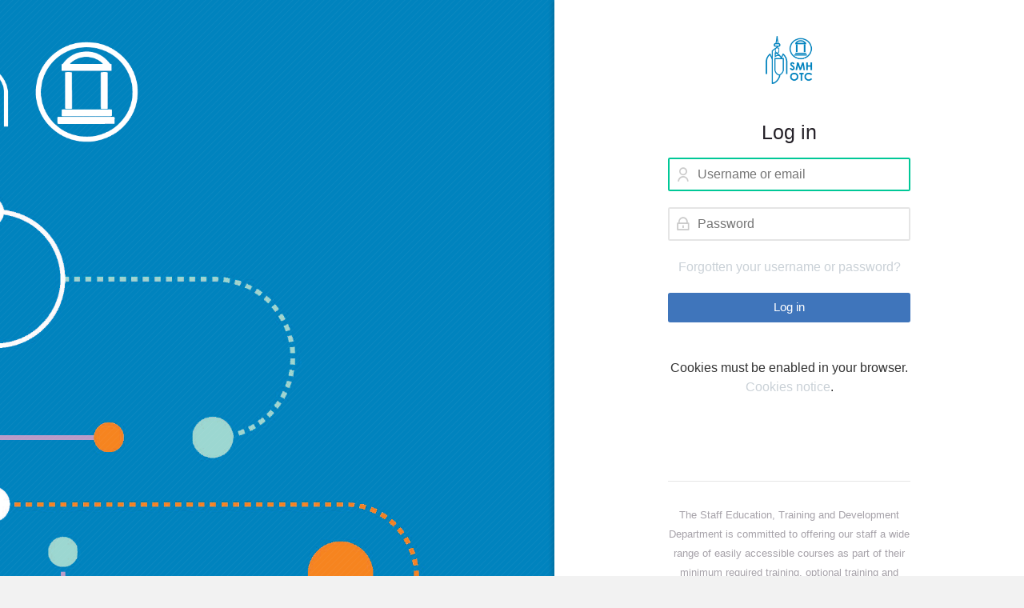

--- FILE ---
content_type: text/html; charset=utf-8
request_url: https://yourotc.net/login/index.php
body_size: 26420
content:
<!DOCTYPE html>
<html  dir="ltr" lang="en" xml:lang="en" class="html"><head><title>YourOTC Learning Centre: Log in to the site</title><link rel="shortcut icon" type="image/x-icon" href="//yourotc.net/pluginfile.php/1/theme_mb2nl/favicon/1759411989/1-dc9a2958.ico"><meta name="viewport" content="width=device-width, initial-scale=1.0"><link href="//fonts.googleapis.com/css?family=Roboto:300,400,500,700" rel="stylesheet"><meta http-equiv="Content-Type" content="text/html; charset=utf-8" />
<meta name="keywords" content="moodle, YourOTC Learning Centre: Log in to the site" />
<link rel="stylesheet" type="text/css" href="https://yourotc.net/theme/yui_combo.php?rollup/3.18.1/yui-moodlesimple-min.css" /><script id="firstthemesheet" type="text/css">/** Required in order to fix style inclusion problems in IE with YUI **/</script><link rel="stylesheet" type="text/css" href="https://yourotc.net/theme/styles.php/mb2nl/1759411989_1/all" />
<script>
//<![CDATA[
var M = {}; M.yui = {};
M.pageloadstarttime = new Date();
M.cfg = {"wwwroot":"https:\/\/yourotc.net","homeurl":{},"sesskey":"G9HeG2lBPh","sessiontimeout":"7200","sessiontimeoutwarning":1200,"themerev":"1759411989","slasharguments":1,"theme":"mb2nl","iconsystemmodule":"core\/icon_system_fontawesome","jsrev":"1759411989","admin":"admin","svgicons":true,"usertimezone":"Europe\/London","courseId":1,"courseContextId":2,"contextid":1,"contextInstanceId":0,"langrev":1759411989,"templaterev":"1759411989"};var yui1ConfigFn = function(me) {if(/-skin|reset|fonts|grids|base/.test(me.name)){me.type='css';me.path=me.path.replace(/\.js/,'.css');me.path=me.path.replace(/\/yui2-skin/,'/assets/skins/sam/yui2-skin')}};
var yui2ConfigFn = function(me) {var parts=me.name.replace(/^moodle-/,'').split('-'),component=parts.shift(),module=parts[0],min='-min';if(/-(skin|core)$/.test(me.name)){parts.pop();me.type='css';min=''}
if(module){var filename=parts.join('-');me.path=component+'/'+module+'/'+filename+min+'.'+me.type}else{me.path=component+'/'+component+'.'+me.type}};
YUI_config = {"debug":false,"base":"https:\/\/yourotc.net\/lib\/yuilib\/3.18.1\/","comboBase":"https:\/\/yourotc.net\/theme\/yui_combo.php?","combine":true,"filter":null,"insertBefore":"firstthemesheet","groups":{"yui2":{"base":"https:\/\/yourotc.net\/lib\/yuilib\/2in3\/2.9.0\/build\/","comboBase":"https:\/\/yourotc.net\/theme\/yui_combo.php?","combine":true,"ext":false,"root":"2in3\/2.9.0\/build\/","patterns":{"yui2-":{"group":"yui2","configFn":yui1ConfigFn}}},"moodle":{"name":"moodle","base":"https:\/\/yourotc.net\/theme\/yui_combo.php?m\/1759411989\/","combine":true,"comboBase":"https:\/\/yourotc.net\/theme\/yui_combo.php?","ext":false,"root":"m\/1759411989\/","patterns":{"moodle-":{"group":"moodle","configFn":yui2ConfigFn}},"filter":null,"modules":{"moodle-core-dragdrop":{"requires":["base","node","io","dom","dd","event-key","event-focus","moodle-core-notification"]},"moodle-core-maintenancemodetimer":{"requires":["base","node"]},"moodle-core-notification":{"requires":["moodle-core-notification-dialogue","moodle-core-notification-alert","moodle-core-notification-confirm","moodle-core-notification-exception","moodle-core-notification-ajaxexception"]},"moodle-core-notification-dialogue":{"requires":["base","node","panel","escape","event-key","dd-plugin","moodle-core-widget-focusafterclose","moodle-core-lockscroll"]},"moodle-core-notification-alert":{"requires":["moodle-core-notification-dialogue"]},"moodle-core-notification-confirm":{"requires":["moodle-core-notification-dialogue"]},"moodle-core-notification-exception":{"requires":["moodle-core-notification-dialogue"]},"moodle-core-notification-ajaxexception":{"requires":["moodle-core-notification-dialogue"]},"moodle-core-lockscroll":{"requires":["plugin","base-build"]},"moodle-core-blocks":{"requires":["base","node","io","dom","dd","dd-scroll","moodle-core-dragdrop","moodle-core-notification"]},"moodle-core-languninstallconfirm":{"requires":["base","node","moodle-core-notification-confirm","moodle-core-notification-alert"]},"moodle-core-chooserdialogue":{"requires":["base","panel","moodle-core-notification"]},"moodle-core-actionmenu":{"requires":["base","event","node-event-simulate"]},"moodle-core-handlebars":{"condition":{"trigger":"handlebars","when":"after"}},"moodle-core-formchangechecker":{"requires":["base","event-focus","moodle-core-event"]},"moodle-core-event":{"requires":["event-custom"]},"moodle-core_availability-form":{"requires":["base","node","event","event-delegate","panel","moodle-core-notification-dialogue","json"]},"moodle-backup-confirmcancel":{"requires":["node","node-event-simulate","moodle-core-notification-confirm"]},"moodle-backup-backupselectall":{"requires":["node","event","node-event-simulate","anim"]},"moodle-course-dragdrop":{"requires":["base","node","io","dom","dd","dd-scroll","moodle-core-dragdrop","moodle-core-notification","moodle-course-coursebase","moodle-course-util"]},"moodle-course-util":{"requires":["node"],"use":["moodle-course-util-base"],"submodules":{"moodle-course-util-base":{},"moodle-course-util-section":{"requires":["node","moodle-course-util-base"]},"moodle-course-util-cm":{"requires":["node","moodle-course-util-base"]}}},"moodle-course-management":{"requires":["base","node","io-base","moodle-core-notification-exception","json-parse","dd-constrain","dd-proxy","dd-drop","dd-delegate","node-event-delegate"]},"moodle-course-categoryexpander":{"requires":["node","event-key"]},"moodle-form-dateselector":{"requires":["base","node","overlay","calendar"]},"moodle-form-shortforms":{"requires":["node","base","selector-css3","moodle-core-event"]},"moodle-question-preview":{"requires":["base","dom","event-delegate","event-key","core_question_engine"]},"moodle-question-searchform":{"requires":["base","node"]},"moodle-question-chooser":{"requires":["moodle-core-chooserdialogue"]},"moodle-availability_completion-form":{"requires":["base","node","event","moodle-core_availability-form"]},"moodle-availability_date-form":{"requires":["base","node","event","io","moodle-core_availability-form"]},"moodle-availability_grade-form":{"requires":["base","node","event","moodle-core_availability-form"]},"moodle-availability_group-form":{"requires":["base","node","event","moodle-core_availability-form"]},"moodle-availability_grouping-form":{"requires":["base","node","event","moodle-core_availability-form"]},"moodle-availability_profile-form":{"requires":["base","node","event","moodle-core_availability-form"]},"moodle-mod_assign-history":{"requires":["node","transition"]},"moodle-mod_customcert-rearrange":{"requires":["dd-delegate","dd-drag"]},"moodle-mod_quiz-dragdrop":{"requires":["base","node","io","dom","dd","dd-scroll","moodle-core-dragdrop","moodle-core-notification","moodle-mod_quiz-quizbase","moodle-mod_quiz-util-base","moodle-mod_quiz-util-page","moodle-mod_quiz-util-slot","moodle-course-util"]},"moodle-mod_quiz-modform":{"requires":["base","node","event"]},"moodle-mod_quiz-util":{"requires":["node","moodle-core-actionmenu"],"use":["moodle-mod_quiz-util-base"],"submodules":{"moodle-mod_quiz-util-base":{},"moodle-mod_quiz-util-slot":{"requires":["node","moodle-mod_quiz-util-base"]},"moodle-mod_quiz-util-page":{"requires":["node","moodle-mod_quiz-util-base"]}}},"moodle-mod_quiz-questionchooser":{"requires":["moodle-core-chooserdialogue","moodle-mod_quiz-util","querystring-parse"]},"moodle-mod_quiz-autosave":{"requires":["base","node","event","event-valuechange","node-event-delegate","io-form"]},"moodle-mod_quiz-toolboxes":{"requires":["base","node","event","event-key","io","moodle-mod_quiz-quizbase","moodle-mod_quiz-util-slot","moodle-core-notification-ajaxexception"]},"moodle-mod_quiz-quizbase":{"requires":["base","node"]},"moodle-message_airnotifier-toolboxes":{"requires":["base","node","io"]},"moodle-filter_glossary-autolinker":{"requires":["base","node","io-base","json-parse","event-delegate","overlay","moodle-core-event","moodle-core-notification-alert","moodle-core-notification-exception","moodle-core-notification-ajaxexception"]},"moodle-filter_mathjaxloader-loader":{"requires":["moodle-core-event"]},"moodle-editor_atto-rangy":{"requires":[]},"moodle-editor_atto-editor":{"requires":["node","transition","io","overlay","escape","event","event-simulate","event-custom","node-event-html5","node-event-simulate","yui-throttle","moodle-core-notification-dialogue","moodle-core-notification-confirm","moodle-editor_atto-rangy","handlebars","timers","querystring-stringify"]},"moodle-editor_atto-plugin":{"requires":["node","base","escape","event","event-outside","handlebars","event-custom","timers","moodle-editor_atto-menu"]},"moodle-editor_atto-menu":{"requires":["moodle-core-notification-dialogue","node","event","event-custom"]},"moodle-report_eventlist-eventfilter":{"requires":["base","event","node","node-event-delegate","datatable","autocomplete","autocomplete-filters"]},"moodle-report_loglive-fetchlogs":{"requires":["base","event","node","io","node-event-delegate"]},"moodle-gradereport_history-userselector":{"requires":["escape","event-delegate","event-key","handlebars","io-base","json-parse","moodle-core-notification-dialogue"]},"moodle-qbank_editquestion-chooser":{"requires":["moodle-core-chooserdialogue"]},"moodle-tool_lp-dragdrop-reorder":{"requires":["moodle-core-dragdrop"]},"moodle-assignfeedback_editpdf-editor":{"requires":["base","event","node","io","graphics","json","event-move","event-resize","transition","querystring-stringify-simple","moodle-core-notification-dialog","moodle-core-notification-alert","moodle-core-notification-warning","moodle-core-notification-exception","moodle-core-notification-ajaxexception"]},"moodle-atto_accessibilitychecker-button":{"requires":["color-base","moodle-editor_atto-plugin"]},"moodle-atto_accessibilityhelper-button":{"requires":["moodle-editor_atto-plugin"]},"moodle-atto_align-button":{"requires":["moodle-editor_atto-plugin"]},"moodle-atto_bold-button":{"requires":["moodle-editor_atto-plugin"]},"moodle-atto_charmap-button":{"requires":["moodle-editor_atto-plugin"]},"moodle-atto_clear-button":{"requires":["moodle-editor_atto-plugin"]},"moodle-atto_collapse-button":{"requires":["moodle-editor_atto-plugin"]},"moodle-atto_emojipicker-button":{"requires":["moodle-editor_atto-plugin"]},"moodle-atto_emoticon-button":{"requires":["moodle-editor_atto-plugin"]},"moodle-atto_equation-button":{"requires":["moodle-editor_atto-plugin","moodle-core-event","io","event-valuechange","tabview","array-extras"]},"moodle-atto_h5p-button":{"requires":["moodle-editor_atto-plugin"]},"moodle-atto_html-beautify":{},"moodle-atto_html-button":{"requires":["promise","moodle-editor_atto-plugin","moodle-atto_html-beautify","moodle-atto_html-codemirror","event-valuechange"]},"moodle-atto_html-codemirror":{"requires":["moodle-atto_html-codemirror-skin"]},"moodle-atto_image-button":{"requires":["moodle-editor_atto-plugin"]},"moodle-atto_indent-button":{"requires":["moodle-editor_atto-plugin"]},"moodle-atto_italic-button":{"requires":["moodle-editor_atto-plugin"]},"moodle-atto_link-button":{"requires":["moodle-editor_atto-plugin"]},"moodle-atto_managefiles-button":{"requires":["moodle-editor_atto-plugin"]},"moodle-atto_managefiles-usedfiles":{"requires":["node","escape"]},"moodle-atto_media-button":{"requires":["moodle-editor_atto-plugin","moodle-form-shortforms"]},"moodle-atto_noautolink-button":{"requires":["moodle-editor_atto-plugin"]},"moodle-atto_orderedlist-button":{"requires":["moodle-editor_atto-plugin"]},"moodle-atto_recordrtc-button":{"requires":["moodle-editor_atto-plugin","moodle-atto_recordrtc-recording"]},"moodle-atto_recordrtc-recording":{"requires":["moodle-atto_recordrtc-button"]},"moodle-atto_rtl-button":{"requires":["moodle-editor_atto-plugin"]},"moodle-atto_strike-button":{"requires":["moodle-editor_atto-plugin"]},"moodle-atto_subscript-button":{"requires":["moodle-editor_atto-plugin"]},"moodle-atto_superscript-button":{"requires":["moodle-editor_atto-plugin"]},"moodle-atto_table-button":{"requires":["moodle-editor_atto-plugin","moodle-editor_atto-menu","event","event-valuechange"]},"moodle-atto_title-button":{"requires":["moodle-editor_atto-plugin"]},"moodle-atto_underline-button":{"requires":["moodle-editor_atto-plugin"]},"moodle-atto_undo-button":{"requires":["moodle-editor_atto-plugin"]},"moodle-atto_unorderedlist-button":{"requires":["moodle-editor_atto-plugin"]}}},"gallery":{"name":"gallery","base":"https:\/\/yourotc.net\/lib\/yuilib\/gallery\/","combine":true,"comboBase":"https:\/\/yourotc.net\/theme\/yui_combo.php?","ext":false,"root":"gallery\/1759411989\/","patterns":{"gallery-":{"group":"gallery"}}}},"modules":{"core_filepicker":{"name":"core_filepicker","fullpath":"https:\/\/yourotc.net\/lib\/javascript.php\/1759411989\/repository\/filepicker.js","requires":["base","node","node-event-simulate","json","async-queue","io-base","io-upload-iframe","io-form","yui2-treeview","panel","cookie","datatable","datatable-sort","resize-plugin","dd-plugin","escape","moodle-core_filepicker","moodle-core-notification-dialogue"]},"core_comment":{"name":"core_comment","fullpath":"https:\/\/yourotc.net\/lib\/javascript.php\/1759411989\/comment\/comment.js","requires":["base","io-base","node","json","yui2-animation","overlay","escape"]},"mathjax":{"name":"mathjax","fullpath":"https:\/\/cdn.jsdelivr.net\/npm\/mathjax@2.7.9\/MathJax.js?delayStartupUntil=configured"}},"logInclude":[],"logExclude":[],"logLevel":null};
M.yui.loader = {modules: {}};

//]]>
</script>

<meta name="robots" content="noindex" /><style id="theme_custom_style">:root{--mb2-htmlscl:0px;}</style></head><body  id="page-login-index" class="format-site  path-login chrome dir-ltr lang-en yui-skin-sam yui3-skin-sam yourotc-net pagelayout-login course-1 context-1 notloggedin theme-lfw issection coursenav1 noediting fsmod0 fsmodedh nobuilderpage custom-login llayout2 nouser coursegrid0 sticky-nav0 pre-bgstrip1 hide-sidebars fpempty nosidebar-case css_rbxt css_6wum css_hy9f blockstyle-minimal theader_light tpheader_dark tpheaderl_modern tpheader_wave tpheader_color tnavheader tnavheader_light hnavpos1 navalignright"><div class="page-bgimg lazy position-fixed" data-bg="//yourotc.net/pluginfile.php/1/theme_mb2nl/loginbgimage/1759411989/New%20Background%20for%20YourOTC.png"></div><div>
    <a class="sr-only sr-only-focusable" href="#main-navigation">Skip to navigation</a>
    <a class="sr-only sr-only-focusable" href="#themeskipto-mobilenav">Skip to navigation</a>
    <a class="sr-only sr-only-focusable" href="#themeskipto-search">Skip to search form</a>
    <a class="sr-only sr-only-focusable" href="#themeskipto-login">Skip to login form</a>
    <a class="sr-only sr-only-focusable" href="#maincontent">Skip to main content</a>
    <a class="sr-only sr-only-focusable" href="#footer">Skip to footer</a>
</div><script src="https://yourotc.net/lib/javascript.php/1759411989/lib/polyfills/polyfill.js"></script>
<script src="https://yourotc.net/theme/yui_combo.php?rollup/3.18.1/yui-moodlesimple-min.js"></script><script src="https://yourotc.net/theme/jquery.php/core/jquery-3.6.4.min.js"></script>
<script src="https://yourotc.net/lib/javascript.php/1759411989/lib/javascript-static.js"></script>
<script>
//<![CDATA[
document.body.className += ' jsenabled';
//]]>
</script>

<div class="page-outer position-relative d-flex flex-column" id="page" data-mod_id="0" data-mod_sid="0" data-viewhidden="0" data-playout="login" data-ptype="login-index" data-wwwroot="https://yourotc.net" data-themedir="/theme" data-uparam_section="0" data-uparam_id="0" data-uparam_categoryid="0" data-uparam_tagid="" data-uparam_teacherid="0"><div class="pagelayout d-flex flex-row"><div class="pagelayout-b d-flex flex-column"><div class="pagelayout-content d-flex flex-column"><header class="login-header"><div class="container-fluid"><div class="row"><div class="col-md-12"><div class="logo-wrap"><div class="main-logo"><a href="https://yourotc.net/" aria-label="YourOTC Learning Centre"><img class="logo-light no_svg" src="//yourotc.net/pluginfile.php/1/theme_mb2nl/logo/1759411989/YourOTC%20Logo.png" alt="YourOTC Learning Centre"><img class="logo-dark is_svg" src="https://yourotc.net/theme/image.php/mb2nl/theme/1759411989/logo-dark" alt="YourOTC Learning Centre"></a></div></div></div></div></div></header><div id="main-content"><div class="container-fluid"><div id="theme-main-content" class="row"><section id="region-main" class="content-col col-lg-12"><div id="page-content"><span class="notifications" id="user-notifications"></span><div role="main"><span id="maincontent"></span><div class="loginform">
    <div class="loginleft">
        <h2 class="login-heading h3">Log in</h2>
        <div class="login-form-wrap">
            <form class="login-form" action="https://yourotc.net/login/index.php" method="post" id="login">
                <input type="hidden" name="logintoken" value="iCypW5wG5P9MCKKtCSK1SuBympyD2T6j">
                <div class="login-form-username form-group form-item">
                    <label for="username" class="sr-only">
                            Username or email
                    </label>
                    <input type="text" name="username" id="username" value="" placeholder="Username or email" autocomplete="username">
                </div>
                <div class="login-form-password form-group form-item">
                    <label for="password" class="sr-only">Password</label>
                    <input type="password" name="password" id="password" value="" placeholder="Password" autocomplete="current-password">
                    <span class="themereset pass_show" data-show="Show" data-hide="Hide" aria-hidden="true">Show</span>
                </div>
                <div class="login-form-forgotpassword form-item">
                    <a href="https://yourotc.net/login/forgot_password.php">Forgotten your username or password?</a>
                </div>
                <div class="login-form-submit form-item">
                    <button class="btn mb2-pb-btn btn-primary fw1" type="submit" id="loginbtn">Log in</button>
                </div>
            </form>
        </div>
        <div class="cookies-notice">
            <span>Cookies must be enabled in your browser. </span>
            <a href="#" class="themereset"  data-modal="alert" data-modal-title-str='["cookiesenabled", "core"]'  data-modal-content-str='["cookiesenabled_help_html", "core"]'>Cookies notice</a>.
            
        </div>
    </div>

    <div class="loginright">
    </div>
</div></div></div></section></div></div></div><footer class="login-footer"><div class="container-fluid"><div class="row"><div class="col-md-12"><div class="footer-inner"><p class="mb-2">The Staff Education, Training and Development Department is committed to offering our staff a wide range of easily accessible courses as part of their minimum required training, optional training and CPD. The Open Training College (OTC) helps us to run this online training for staff and agencies.

If you want to enrol staff, monitor course completion, and gain certification for HR or CPD purposes, don’t hesitate to contact us at the email address onlinelearningSMH@opentrainingcollege.com

If you have questions about training in general please contact us at trainingdepartment@smh.ie
</p><ul class="lang-list d-flex flex-wrap lang-footer"></ul></div></div></div></div></footer></div> <!--  end pagelayout-content --></div> <!--  end pagelayout-b --></div> <!--  end .pagelayout --></div><!-- end #page-outer --><script>
//<![CDATA[
var require = {
    baseUrl : 'https://yourotc.net/lib/requirejs.php/1759411989/',
    // We only support AMD modules with an explicit define() statement.
    enforceDefine: true,
    skipDataMain: true,
    waitSeconds : 0,

    paths: {
        jquery: 'https://yourotc.net/lib/javascript.php/1759411989/lib/jquery/jquery-3.6.4.min',
        jqueryui: 'https://yourotc.net/lib/javascript.php/1759411989/lib/jquery/ui-1.13.2/jquery-ui.min',
        jqueryprivate: 'https://yourotc.net/lib/javascript.php/1759411989/lib/requirejs/jquery-private'
    },

    // Custom jquery config map.
    map: {
      // '*' means all modules will get 'jqueryprivate'
      // for their 'jquery' dependency.
      '*': { jquery: 'jqueryprivate' },
      // Stub module for 'process'. This is a workaround for a bug in MathJax (see MDL-60458).
      '*': { process: 'core/first' },

      // 'jquery-private' wants the real jQuery module
      // though. If this line was not here, there would
      // be an unresolvable cyclic dependency.
      jqueryprivate: { jquery: 'jquery' }
    }
};

//]]>
</script>
<script src="https://yourotc.net/lib/javascript.php/1759411989/lib/requirejs/require.min.js"></script>
<script>
//<![CDATA[
M.util.js_pending("core/first");
require(['core/first'], function() {
require(['core/prefetch'])
;
require(["media_videojs/loader"], function(loader) {
    loader.setUp('en');
});;
M.util.js_pending('theme_mb2nl/actions'); require(['theme_mb2nl/actions'], function(amd) {amd.init(); M.util.js_complete('theme_mb2nl/actions');});;
M.util.js_pending('theme_mb2nl/access'); require(['theme_mb2nl/access'], function(amd) {amd.focusClass(); M.util.js_complete('theme_mb2nl/access');});;
M.util.js_pending('theme_mb2nl/sidebars'); require(['theme_mb2nl/sidebars'], function(amd) {amd.sidebarToggle(); M.util.js_complete('theme_mb2nl/sidebars');});;
M.util.js_pending('theme_mb2nl/scrollpos'); require(['theme_mb2nl/scrollpos'], function(amd) {amd.panelLink(); M.util.js_complete('theme_mb2nl/scrollpos');});;
M.util.js_pending('theme_mb2nl/megamenu'); require(['theme_mb2nl/megamenu'], function(amd) {amd.setWrapPos(); M.util.js_complete('theme_mb2nl/megamenu');});;
M.util.js_pending('theme_mb2nl/megamenu'); require(['theme_mb2nl/megamenu'], function(amd) {amd.toggleSubmenus(); M.util.js_complete('theme_mb2nl/megamenu');});;
M.util.js_pending('theme_mb2nl/stickynav'); require(['theme_mb2nl/stickynav'], function(amd) {amd.init(); M.util.js_complete('theme_mb2nl/stickynav');});;
M.util.js_pending('theme_mb2nl/tgsdb'); require(['theme_mb2nl/tgsdb'], function(amd) {amd.init(); M.util.js_complete('theme_mb2nl/tgsdb');});;
M.util.js_pending('theme_mb2nl/morelessbtn'); require(['theme_mb2nl/morelessbtn'], function(amd) {amd.init(); M.util.js_complete('theme_mb2nl/morelessbtn');});;
M.util.js_pending('theme_mb2nl/morelessbtn'); require(['theme_mb2nl/morelessbtn'], function(amd) {amd.toggleContent(); M.util.js_complete('theme_mb2nl/morelessbtn');});;
require(['theme_boost/loader']);;

            var userNameField = document.getElementById('username');
            if (userNameField.value.length == 0) {
                userNameField.focus();
            } else {
                document.getElementById('password').focus();
            }
;
M.util.js_pending('core/notification'); require(['core/notification'], function(amd) {amd.init(1, []); M.util.js_complete('core/notification');});;
M.util.js_pending('core/log'); require(['core/log'], function(amd) {amd.setConfig({"level":"warn"}); M.util.js_complete('core/log');});;
M.util.js_pending('core/page_global'); require(['core/page_global'], function(amd) {amd.init(); M.util.js_complete('core/page_global');});;
M.util.js_pending('core/utility'); require(['core/utility'], function(amd) {M.util.js_complete('core/utility');});
    M.util.js_complete("core/first");
});
//]]>
</script>
<script src="https://yourotc.net/lib/javascript.php/1759411989/theme/mb2nl/script/mb2nl_helper.js"></script>
<script src="https://yourotc.net/lib/javascript.php/1759411989/theme/mb2nl/script/inview.js"></script>
<script src="https://yourotc.net/lib/javascript.php/1759411989/theme/mb2nl/script/swiper.js"></script>
<script src="https://yourotc.net/lib/javascript.php/1759411989/theme/mb2nl/script/jarallax.js"></script>
<script src="https://yourotc.net/lib/javascript.php/1759411989/theme/mb2nl/script/magnific-popup.js"></script>
<script src="https://yourotc.net/lib/javascript.php/1759411989/theme/mb2nl/script/typed.js"></script>
<script src="https://yourotc.net/lib/javascript.php/1759411989/theme/mb2nl/script/lightslider/lightslider.js"></script>
<script src="https://yourotc.net/lib/javascript.php/1759411989/theme/mb2nl/script/lazyload.js"></script>
<script src="https://yourotc.net/lib/javascript.php/1759411989/theme/mb2nl/script/mb2nl_plugins.js"></script>
<script src="https://yourotc.net/lib/javascript.php/1759411989/theme/mb2nl/script/mb2nl.js"></script>
<script>
//<![CDATA[
M.str = {"moodle":{"lastmodified":"Last modified","name":"Name","error":"Error","info":"Information","yes":"Yes","no":"No","cancel":"Cancel","morehelp":"More help","loadinghelp":"Loading...","confirm":"Confirm","areyousure":"Are you sure?","closebuttontitle":"Close","unknownerror":"Unknown error","file":"File","url":"URL","collapseall":"Collapse all","expandall":"Expand all"},"repository":{"type":"Type","size":"Size","invalidjson":"Invalid JSON string","nofilesattached":"No files attached","filepicker":"File picker","logout":"Logout","nofilesavailable":"No files available","norepositoriesavailable":"Sorry, none of your current repositories can return files in the required format.","fileexistsdialogheader":"File exists","fileexistsdialog_editor":"A file with that name has already been attached to the text you are editing.","fileexistsdialog_filemanager":"A file with that name has already been attached","renameto":"Rename to \"{$a}\"","referencesexist":"There are {$a} links to this file","select":"Select"},"admin":{"confirmdeletecomments":"Are you sure you want to delete the selected comment(s)?","confirmation":"Confirmation"},"debug":{"debuginfo":"Debug info","line":"Line","stacktrace":"Stack trace"},"langconfig":{"labelsep":": "}};
//]]>
</script>
<script>
//<![CDATA[
var mb2nljs = {"scp":"\/","headerhsm":75,"moretext":"Show more...","lesstext":"Show less...","collapseall":"Collapse all","expandall":"Expand all","messages":"Messages","notifications":"Notifications"};
//]]>
</script>
<script>
//<![CDATA[
(function() {Y.use("moodle-filter_mathjaxloader-loader",function() {M.filter_mathjaxloader.configure({"mathjaxconfig":"\nMathJax.Hub.Config({\n    config: [\"Accessible.js\", \"Safe.js\"],\n    errorSettings: { message: [\"!\"] },\n    skipStartupTypeset: true,\n    messageStyle: \"none\"\n});\n","lang":"en"});
});
M.util.help_popups.setup(Y);
 M.util.js_pending('random69798cc1164e42'); Y.on('domready', function() { M.util.js_complete("init");  M.util.js_complete('random69798cc1164e42'); });
})();
//]]>
</script>
</body></html>

--- FILE ---
content_type: image/svg+xml
request_url: https://yourotc.net/theme/image.php/mb2nl/theme/1759411989/logo-dark
body_size: 5163
content:
<?xml version="1.0" encoding="UTF-8" standalone="no"?> <!DOCTYPE svg PUBLIC "-//W3C//DTD SVG 1.1//EN" "http://www.w3.org/Graphics/SVG/1.1/DTD/svg11.dtd"><svg width="100%" height="100%" viewBox="0 0 310 93" version="1.1" xmlns="http://www.w3.org/2000/svg" xmlns:xlink="http://www.w3.org/1999/xlink" xml:space="preserve" xmlns:serif="http://www.serif.com/" style="fill-rule:evenodd;clip-rule:evenodd;stroke-linejoin:round;stroke-miterlimit:2"><g id="Logo" transform="matrix(0.824049,0,0,0.824049,-402.663,-423.877)"><g transform="matrix(1.21352,0,0,1.21352,493.228,530.601)"><g transform="matrix(1,0,0,1,-0.468362,2.49873)"><path d="M130.476,23.925L127.233,23.925L105.164,-8.928L105.164,23.925L101.894,23.925L101.894,-14.466L105.164,-14.466L127.259,18.414L127.259,-14.466L130.476,-14.466L130.476,23.925Z" style="fill:#fff;fill-rule:nonzero"/></g><path d="M150.271,24.452C147.846,24.452 145.653,23.855 143.693,22.659C141.733,21.464 140.208,19.799 139.118,17.663C138.028,15.527 137.483,13.132 137.483,10.478L137.483,9.344C137.483,6.602 138.015,4.132 139.079,1.935C140.142,-0.262 141.623,-1.989 143.521,-3.246C145.42,-4.503 147.477,-5.132 149.691,-5.132C153.154,-5.132 155.901,-3.949 157.931,-1.585C159.961,0.779 160.977,4.009 160.977,8.105L160.977,9.871L140.621,9.871L140.621,10.478C140.621,13.712 141.548,16.406 143.403,18.559C145.257,20.713 147.591,21.789 150.403,21.789C152.091,21.789 153.581,21.482 154.873,20.866C156.165,20.251 157.338,19.267 158.393,17.913L160.37,19.416C158.05,22.774 154.684,24.452 150.271,24.452ZM149.691,-2.442C147.318,-2.442 145.319,-1.572 143.693,0.168C142.067,1.908 141.078,4.246 140.727,7.182L157.839,7.182L157.839,6.839C157.751,4.097 156.969,1.865 155.492,0.142C154.016,-1.581 152.082,-2.442 149.691,-2.442Z" style="fill:#fff;fill-rule:nonzero"/><path d="M173.679,17.36L174.154,19.812L174.787,17.228L181.642,-4.604L184.332,-4.604L191.108,17.043L191.846,20.049L192.453,17.281L198.306,-4.604L201.576,-4.604L193.27,23.925L190.581,23.925L183.25,1.302L182.908,-0.254L182.565,1.328L175.367,23.925L172.677,23.925L164.398,-4.604L167.641,-4.604L173.679,17.36Z" style="fill:#fff;fill-rule:nonzero"/></g><g transform="matrix(1.21352,0,0,1.21352,494.388,583.074)"><path d="M108.38,17.571L125.176,17.571L125.176,23.925L100.47,23.925L100.47,-14.466L108.38,-14.466L108.38,17.571Z" style="fill:#fff;fill-rule:nonzero"/><path d="M142.071,24.452C137.888,24.452 134.482,23.169 131.854,20.603C129.226,18.036 127.912,14.617 127.912,10.346L127.912,9.608C127.912,6.742 128.466,4.18 129.573,1.922C130.681,-0.337 132.249,-2.077 134.28,-3.299C136.31,-4.521 138.626,-5.132 141.227,-5.132C145.13,-5.132 148.202,-3.901 150.443,-1.44C152.684,1.021 153.805,4.51 153.805,9.028L153.805,12.139L135.638,12.139C135.884,14.002 136.626,15.496 137.866,16.621C139.105,17.746 140.674,18.309 142.572,18.309C145.508,18.309 147.802,17.245 149.454,15.118L153.198,19.311C152.056,20.928 150.509,22.189 148.558,23.095C146.606,24 144.444,24.452 142.071,24.452ZM141.201,1.038C139.689,1.038 138.463,1.548 137.523,2.568C136.582,3.587 135.98,5.046 135.717,6.945L146.316,6.945L146.316,6.338C146.281,4.651 145.824,3.345 144.945,2.423C144.066,1.5 142.818,1.038 141.201,1.038Z" style="fill:#fff;fill-rule:nonzero"/><path d="M174.391,23.925C174.04,23.24 173.785,22.387 173.626,21.367C171.781,23.424 169.381,24.452 166.428,24.452C163.633,24.452 161.317,23.644 159.48,22.027C157.644,20.409 156.725,18.37 156.725,15.909C156.725,12.886 157.846,10.566 160.087,8.949C162.328,7.331 165.567,6.514 169.803,6.496L173.31,6.496L173.31,4.862C173.31,3.543 172.972,2.489 172.295,1.698C171.618,0.907 170.55,0.511 169.091,0.511C167.808,0.511 166.802,0.819 166.072,1.434C165.343,2.049 164.978,2.893 164.978,3.965L157.358,3.965C157.358,2.313 157.868,0.783 158.887,-0.623C159.907,-2.029 161.348,-3.132 163.211,-3.932C165.075,-4.732 167.166,-5.132 169.487,-5.132C173.002,-5.132 175.793,-4.248 177.858,-2.482C179.924,-0.715 180.957,1.768 180.957,4.967L180.957,17.333C180.974,20.04 181.352,22.088 182.09,23.477L182.09,23.925L174.391,23.925ZM168.089,18.625C169.214,18.625 170.251,18.375 171.201,17.874C172.15,17.373 172.853,16.7 173.31,15.857L173.31,10.952L170.462,10.952C166.648,10.952 164.618,12.271 164.372,14.908L164.345,15.356C164.345,16.305 164.679,17.087 165.347,17.702C166.015,18.318 166.929,18.625 168.089,18.625Z" style="fill:#fff;fill-rule:nonzero"/><path d="M202.571,2.541C201.534,2.401 200.62,2.33 199.829,2.33C196.946,2.33 195.057,3.306 194.16,5.257L194.16,23.925L186.54,23.925L186.54,-4.604L193.738,-4.604L193.949,-1.203C195.479,-3.822 197.597,-5.132 200.304,-5.132C201.147,-5.132 201.938,-5.017 202.677,-4.789L202.571,2.541Z" style="fill:#fff;fill-rule:nonzero"/><path d="M212.98,-4.604L213.217,-1.308C215.256,-3.857 217.99,-5.132 221.417,-5.132C224.441,-5.132 226.691,-4.244 228.167,-2.468C229.644,-0.693 230.4,1.961 230.435,5.494L230.435,23.925L222.815,23.925L222.815,5.679C222.815,4.062 222.463,2.888 221.76,2.159C221.057,1.429 219.888,1.065 218.253,1.065C216.109,1.065 214.501,1.979 213.428,3.807L213.428,23.925L205.808,23.925L205.808,-4.604L212.98,-4.604Z" style="fill:#fff;fill-rule:nonzero"/><path d="M243.981,23.925L236.335,23.925L236.335,-4.604L243.981,-4.604L243.981,23.925ZM235.887,-11.987C235.887,-13.13 236.269,-14.07 237.034,-14.808C237.798,-15.547 238.84,-15.916 240.158,-15.916C241.459,-15.916 242.496,-15.547 243.27,-14.808C244.043,-14.07 244.43,-13.13 244.43,-11.987C244.43,-10.827 244.039,-9.878 243.256,-9.139C242.474,-8.401 241.441,-8.032 240.158,-8.032C238.875,-8.032 237.842,-8.401 237.06,-9.139C236.278,-9.878 235.887,-10.827 235.887,-11.987Z" style="fill:#fff;fill-rule:nonzero"/><path d="M257.001,-4.604L257.238,-1.308C259.277,-3.857 262.01,-5.132 265.438,-5.132C268.461,-5.132 270.711,-4.244 272.188,-2.468C273.665,-0.693 274.42,1.961 274.456,5.494L274.456,23.925L266.836,23.925L266.836,5.679C266.836,4.062 266.484,2.888 265.781,2.159C265.078,1.429 263.909,1.065 262.274,1.065C260.129,1.065 258.521,1.979 257.449,3.807L257.449,23.925L249.829,23.925L249.829,-4.604L257.001,-4.604Z" style="fill:#fff;fill-rule:nonzero"/><path d="M278.853,9.449C278.853,5.073 279.894,1.548 281.977,-1.124C284.06,-3.796 286.868,-5.132 290.401,-5.132C293.53,-5.132 295.965,-4.059 297.705,-1.915L298.022,-4.604L304.93,-4.604L304.93,22.976C304.93,25.472 304.363,27.643 303.229,29.489C302.095,31.334 300.5,32.741 298.443,33.707C296.387,34.674 293.979,35.158 291.219,35.158C289.127,35.158 287.088,34.74 285.102,33.905C283.115,33.07 281.612,31.993 280.593,30.675L283.968,26.034C285.866,28.161 288.169,29.225 290.876,29.225C292.898,29.225 294.471,28.684 295.596,27.603C296.721,26.522 297.283,24.989 297.283,23.002L297.283,21.473C295.525,23.459 293.214,24.452 290.349,24.452C286.921,24.452 284.148,23.112 282.03,20.431C279.912,17.751 278.853,14.196 278.853,9.766L278.853,9.449ZM286.473,10.003C286.473,12.587 286.991,14.613 288.028,16.081C289.066,17.549 290.489,18.283 292.3,18.283C294.62,18.283 296.281,17.412 297.283,15.672L297.283,3.675C296.264,1.935 294.62,1.065 292.353,1.065C290.524,1.065 289.087,1.812 288.042,3.306C286.996,4.8 286.473,7.033 286.473,10.003Z" style="fill:#fff;fill-rule:nonzero"/></g><g id="Shape-now" serif:id="Shape now" transform="matrix(1,0,0,1,0.385997,-3.80117)"><g transform="matrix(1.21352,-0,-0,1.21352,488.254,518.184)"><use xlink:href="#_Image1" x="0.335" y="14.906" width="86.522px" height="59.749px" transform="matrix(0.994506,0,0,0.995813,0,0)"/></g><g transform="matrix(1.23388,0,0,1.23388,-94.8463,465.105)"><path d="M514.713,49.493C527.74,49.493 538.317,60.07 538.317,73.097C538.317,86.124 527.74,96.701 514.713,96.701C501.686,96.701 491.109,86.124 491.109,73.097C491.109,60.07 501.686,49.493 514.713,49.493ZM514.713,63.262C520.141,63.262 524.548,67.669 524.548,73.097C524.548,78.525 520.141,82.932 514.713,82.932C509.285,82.932 504.878,78.525 504.878,73.097C504.878,67.669 509.285,63.262 514.713,63.262Z" style="fill:#b8001c"/></g></g></g><defs><image id="_Image1" width="87px" height="60px" xlink:href="[data-uri]"/></defs></svg>

--- FILE ---
content_type: application/javascript; charset=utf-8
request_url: https://yourotc.net/lib/javascript.php/1759411989/theme/mb2nl/script/mb2nl_plugins.js
body_size: 3639
content:
/**
 *
 * @package   theme_mb2nl
 * @copyright 2017 - 2024 Mariusz Boloz (lmsstyle.com)
 * @license   PHP and HTML: http://www.gnu.org/copyleft/gpl.html GNU GPL v3 or later. Other parts: http://themeforest.net/licenses
 *
*/jQuery(document).ready(function(t){"use strict";var e=function(){var e=function(t){var e=t.closest(".accimg-nav").find(".accimg-item");e.removeClass("show"),e.find(".accimg-btn").attr("aria-expanded","false"),e.find(".accimg-content").slideUp(250),t.addClass("show"),i(t)},a=function(t){t.removeClass("show"),t.find(".accimg-btn").attr("aria-expanded","false"),t.find(".accimg-content").slideUp(250)},i=function(e){e?n(e):t(".accimg-item.show").each(function(){n(t(this))})},n=function(t){var e=t.closest(".mb2-pb-accordionimg");e.find(".accimg-preview").removeClass("show"),e.find(".accimg-preview-"+t.attr("data-num")).addClass("show"),t.find(".accimg-content").slideDown(250),t.find(".accimg-btn").attr("aria-expanded","true")};return{init:function(){i(!1),t(document).on("click",".accimg-btn",function(){var i=t(this).closest(".accimg-item");i.hasClass("show")?a(i):e(i)})}}},a=function(){var e=function(){t(".swiper").each(function(){var e=t(this).attr("id"),a=0;t("#"+e).bind("inview",function(n,s){s&&!a&&(a=1,i().carouselDestroy(e),i().carouselInit(e),new LazyLoad,t("#"+e).find(".heroimg1").length&&t("#"+e).closest(".pbmainslider-wrap").addClass("heroimg1"))})})},a=function(){t(".mb2-pb-row.parallax1").each(function(){var e=0;t(this).bind("inview",function(a,i){i&&!e&&(e=1,t(this).jarallax())})})};return{init:function(){new LazyLoad,e(),a()}}},i=function(){var e=function(e){e.on("slideChange",function(e){t("#"+e.el.id).find(".swiper-slide").each(function(){if(!t(this).hasClass("swiper-slide-visible")){var e=t(this).find("iframe"),a=t(this).find("video");e.attr("src",e.attr("src")),a.closest(".image").html('<video controls="true"><source src="'+a.find("source").attr("src")+'"></video>')}})})},a=function(t){var e=t.closest(".mb2-pb-content");return{grabCursor:!0,effect:"creative",on:{afterInit:function(t){n(t,e)}},a11y:{prevSlideMessage:e.attr("data-lang_prev"),nextSlideMessage:e.attr("data-lang_next"),paginationBulletMessage:e.attr("data-lang_pagination")+" {{index}}"},breakpoints:{0:{creativeEffect:{prev:{translate:["-35%",0,-500],opacity:.5},next:{translate:["35%",0,-500],opacity:.5}}},577:{creativeEffect:{prev:{translate:["-40%",0,-500],opacity:.5},next:{translate:["40%",0,-500],opacity:.5}}},1101:{creativeEffect:{prev:{translate:["-80%",0,-500],opacity:.5},next:{translate:["80%",0,-500],opacity:.5}}}},navigation:{nextEl:".swiper-nextjs_"+t.attr("id"),prevEl:".swiper-prevjs_"+t.attr("id")},pagination:{el:".swiper-pagination",clickable:!0}}},i=function(t){var e=t.closest(".mb2-pb-content"),i=t.closest(".mb2-pb-coursetabs");if(i.length&&(e=i),e.hasClass("clayout2"))return a(t);var s=Number(e.attr("data-columns")),r=1==e.attr("data-mobcolumns"),o=1==e.attr("data-sloop"),l=1==e.attr("data-autoplay"),d=1==e.attr("data-touchmove"),c=Number(e.attr("data-pausetime")),p=Number(e.attr("data-animtime")),u=e.attr("data-animtype"),m=e.hasClass("mb2-pb-announcements")?"vertical":"horizontal",f=30;"thin"===e.attr("data-gutter")?f=10:"none"===e.attr("data-gutter")&&(f=0),e.hasClass("mb2-pb-announcements")&&(f=0,d=!1);var v=r?2:1,b=s>3?3:s,h=c;return o&&l||(h=36e5),{slidesPerView:s,spaceBetween:f,allowTouchMove:d,autoHeight:!0,loop:o,speed:p,effect:u,shortSwipes:!1,on:{afterInit:function(t){n(t,e)}},a11y:{prevSlideMessage:e.attr("data-lang_prev"),nextSlideMessage:e.attr("data-lang_next"),paginationBulletMessage:e.attr("data-lang_pagination")+" {{index}}"},direction:m,navigation:{nextEl:".swiper-nextjs_"+t.attr("id"),prevEl:".swiper-prevjs_"+t.attr("id")},pagination:{el:".swiper-pagination",clickable:!0},autoplay:{delay:h,disableOnInteraction:!1},breakpoints:{0:{slidesPerView:v},480:{slidesPerView:v},600:{slidesPerView:r?b:s>2?2:s},768:{slidesPerView:b},1e3:{slidesPerView:s>5?5:s}},watchSlidesProgress:!0}},n=function(e,a){for(var i=s(e).length,n=a.attr("data-lang_slide"),r=0;r<e.slides.length;r++){var o=t(e.slides[r]),l=o.attr("data-custom_label"),d=o.attr("data-swiper-slide-index");d||(d=r);var c=" ("+n+" "+(Number(d)+1)+" / "+i+")";o.attr("aria-label",l+c)}},s=function(e){for(var a=[],i=0,n=0;n<e.slides.length;n++)!t(e.slides[n]).hasClass("swiper-slide-duplicate")&&(a[i]=n,i++);return a},r=function(e){var a=t("#"+e).find(".swiper-wrapper"),i=a.clone(),n=i.find(".mb2-pb-carousel-item");i.find(".swiper-slide-duplicate").remove(),i.removeAttr("id"),i.removeAttr("class"),i.removeAttr("style"),i.removeAttr("aria-live"),n.removeAttr("class"),n.removeAttr("style"),n.removeAttr("role"),n.removeAttr("data-swiper-slide-index"),n.removeAttr("aria-label");var s=i.find(".slide-contentnav button");s.length&&s.each(function(){var a=t(this);a.removeAttr("id"),a.removeAttr("tabindex"),a.removeAttr("aria-controls"),a.removeAttr("aria-disabled"),a.removeClass("swiper-button-disabled"),a.hasClass("swiper-nextjs")&&(a.removeClass("swiper-nextjs"),a.addClass("swiper-nextjs_"+e)),a.hasClass("swiper-prevjs")&&(a.removeClass("swiper-prevjs"),a.addClass("swiper-prevjs_"+e))}),i.addClass("swiper-wrapper"),i.addClass("mb2-pb-content-list"),n.addClass("mb2-pb-carousel-item"),n.addClass("theme-slider-item"),n.addClass("swiper-slide"),a.closest(".mb2-pb-content").hasClass("mb2-pb-testimonials")&&n.addClass("mb2-pb-testimonials-item"),t("#"+e).empty(),s.length||t("#"+e).append(o(e)),t("#"+e).append(i),t("#"+e).append(l())},o=function(t){var e="";return e+='<div class="theme-carousel-nav">',e+='<button type="button" class="swiper-button-nav swiper-button-prev swiper-prevjs_'+t+' themereset"></button>',e+='<button type="button" class="swiper-button-nav swiper-button-next swiper-nextjs_'+t+' themereset"></button>',e+="</div>"},l=function(){var t="";return t+='<div class="theme-carousel-pagenavnav">',t+='<div class="swiper-pagination"></div>',t+="</div>"};return{carouselInit:function(a){if(a){var n=new Swiper("#"+a,i(t("#"+a)));e(n)}else t(".swiper").each(function(){var a=new Swiper("#"+t(this).attr("id"),i(t(this)));e(a)})},carouselOptions:i,carouselDestroy:function(t){new Swiper("#"+t).destroy(),r(t)}}},n=function(){var e=function(e){return t(e.el[0]).find("img").attr("alt")};return{popupImage:function(){t(".popup-image").magnificPopup({type:"image",image:{titleSrc:function(t){return e(t)}}})},popupIframe:function(){t(".popup-iframe").magnificPopup({type:"iframe"})},popupInline:function(){t(".popup-html_video").each(function(){var e=t(this).attr("href");t(this).magnificPopup({items:{src:'<div class="popup-html-video"><video controls="true"><source src="'+e+'">'+e+"</video></div>"},type:"inline",callbacks:{open:function(){var e=t(this.content);setTimeout(function(){e.find("video")[0].play()},800)},close:function(){t(this.content).find("video")[0].load()}}})})},popupGallery:function(){t(".theme-popup-gallery").each(function(){t(this).magnificPopup({delegate:".popup-image_g",type:"image",gallery:{enabled:!0},image:{titleSrc:function(t){return e(t)}}})})}}},s=function(){var e=function(e){e.each(function(){t(this).hasClass("active")?t(this).attr("aria-hidden","false"):t(this).attr("aria-hidden","true")})},a=function(a){var i=t(".mb2slides"+a+" .lslide.active"),n=t(".mb2slides"+a+" .mb2slides-slide-list>li"),s=i.find(".mb2slides-caption");e(n),i.hasClass("active")?s.hasClass("anim1")&&s.stop().animate({top:0,bottom:0,opacity:1},350):s.stop().animate({top:15,bottom:-15,opacity:0},0)},i=function(e){768>=t(window).width()?(e.addClass("mb2slides-mobile"),e.removeClass("mb2slides-desktop")):(e.removeClass("mb2slides-mobile"),e.addClass("mb2slides-desktop"))},n=function(e){var a=t(".mb2slides"+e+" .mb2slides-caption");a.hasClass("anim1")&&a.stop().animate({top:15,bottom:-15,opacity:0},150)},s=function(e,a){e.addClass("loaded"),t(".mb2slides"+a+" .mb2slides-slide-list>li")};return{init:function(){t(".mb2slides-mainslider").each(function(){var e=t(this),r=t(this).find(".mb2slides-slide-list");r.find(".mb2slides-slide-item").find(".mb2slides-caption"),r.find(">li");var o=r.find(".mb2slides-nextslide"),l=r.find(".mb2slides-prevslide"),d=r.data("slidescount"),c=r.data("modid"),p=r.data("mode"),u=1==r.data("auto"),m=r.data("aspeed"),f=r.data("items"),v=r.data("margin"),b=r.data("moveitems")>f?f:r.data("moveitems"),h=r.data("apause"),g=1==r.data("kpress"),$=1==r.data("loop"),w=1==r.data("aheight"),y=1==r.data("pager"),C=1==r.data("control")||2==r.data("control"),_=!!t("body").hasClass("dir-rtl");d>1&&(r.lightSliderMb2({slidesVisible:!1,item:f,autoWidth:!1,slideMove:b,slideMargin:v,addClass:"",mode:p,useCSS:!0,cssEasing:"ease",easing:"linear",speed:m,auto:u,loop:$,slideEndAnimation:!0,pause:h,keyPress:g,controls:C,prevHtml:'<span class="'+(_?"fa fa-angle-right":"fa fa-angle-left")+'"></span>',nextHtml:'<span class="'+(_?"fa fa-angle-left":"fa fa-angle-right")+'"></span>',rtl:_,adaptiveHeight:w,vertical:!1,verticalHeight:500,vThumbWidth:100,pauseOnHover:!0,thumbItem:10,pager:y,gallery:!1,galleryMargin:5,thumbMargin:5,currentPagerPosition:"middle",enableTouch:!0,enableDrag:!0,freeMove:!0,swipeThreshold:40,responsive:f>1?[{breakpoint:768,settings:{item:f>2?2:f,slideMove:1}},{breakpoint:480,settings:{item:1,slideMove:1}}]:[],onBeforeStart:function(t){},onSliderLoad:function(t){a(c),s(e,c)},onAfterSlide:function(t){a(c)},onBeforeSlide:function(t){n(c)},onBeforeNextSlide:function(t){},onBeforePrevSlide:function(t){},onAfterReset:function(t){a(c)}}),o.click(function(t){t.preventDefault(),r.goToNextSlide()}),l.click(function(t){t.preventDefault(),r.goToPrevSlide()})),i(e),t(window).on("resize",function(){i(e)})})}}},r=function(){var e=function(e){var a=t("#page").attr("data-wwwroot")+t("#page").attr("data-themedir")+"/mb2nl/lib/lib_ajax_items.php?i2load="+e.attr("data-i2load")+"&sesskey="+e.attr("data-sesskey")+"&options="+e.attr("data-options");t.ajax({url:a,type:"get",dataType:"html",beforeSend:function(){},error:function(t,e,a){},success:function(t){var a=e.find(".mb2-pb-content-list"),n=e.find(".swiper");a.html(t),n.length&&i().carouselInit(n.attr("id"))}})};return{loadElements:function(){let a=["announcements","blog","courses","categories","events","mycourses","reviews","teachers"];for(var i=0;i<a.length;i++)t('[data-i2load="'+a[i]+'"]').each(function(){e(t(this))})}}},o=function(){var e=function(e){var a=e.closest(".mb2-pb-coursetabs"),n=mb2nl_helper().dataAttribs(a);n=jQuery.param(n);var s=a.attr("data-rooturl")+"/mb2nl/lib/lib_ajax_coursetabs.php?"+n+"&categories="+e.attr("data-category")+"&sesskey="+a.attr("data-sesskey");t(".mb2-pb-coursetabs").removeClass("coursetabs-active"),a.addClass("coursetabs-active");var r=t(".coursetabs-active #"+e.attr("data-uniqid")+"_category-content-"+e.attr("data-category"));if(t(".coursetabs-active .coursetabs-catitem").removeClass("active"),e.addClass("active"),t(".coursetabs-active .coursetabs-content").removeClass("active"),r.addClass("active"),r.hasClass("fillin"))return null;t.ajax({url:s,type:"get",dataType:"html",beforeSend:function(){},error:function(t,e,a){},success:function(t){var e=r;e.html(t);var a=e.find(".swiper");a.length&&i().carouselInit(a.attr("id")),e.addClass("fillin")}})},a=function(){t(".coursetabs-catitem.active").each(function(){e(t(this))}),t(document).on("click",".coursetabs-catitem",function(a){e(t(this))})};return{getCourses:e,action:a}};({init:function(){i().carouselInit(!1),s().init(),n().popupImage(),n().popupIframe(),n().popupInline(),n().popupGallery(),o().action(),({init:function(){t(".pbanimnum-item").each(function(){var e=t(this),a=!0;e.bind("inview",function(t,i){i&&a&&(a=!1,setTimeout(function(){var t=e.find(".pbanimnum-number"),a=e.closest(".mb2-pb-animnum").attr("data-aspeed");a=Number(a),e.prop("Counter",0).stop().animate({Counter:e.attr("data-number")},{duration:a,easing:"swing",step:function(e){t.text(this.Counter.toFixed())}})},600))})})}}).init(),({typedInit:function(){t(".typed").each(function(){var e,a=t(this).closest(".heading").attr("id");new Typed("#"+a+" .typed",(e=t("#"+a),{strings:e.attr("data-typedtext").split("|"),typeSpeed:Number(e.attr("data-typespeed")),backSpeed:Number(e.attr("data-backspeed")),backDelay:Number(e.attr("data-backdelay")),loop:!0}))})}}).typedInit(),a().init(),e().init(),r().loadElements()}}).init()})